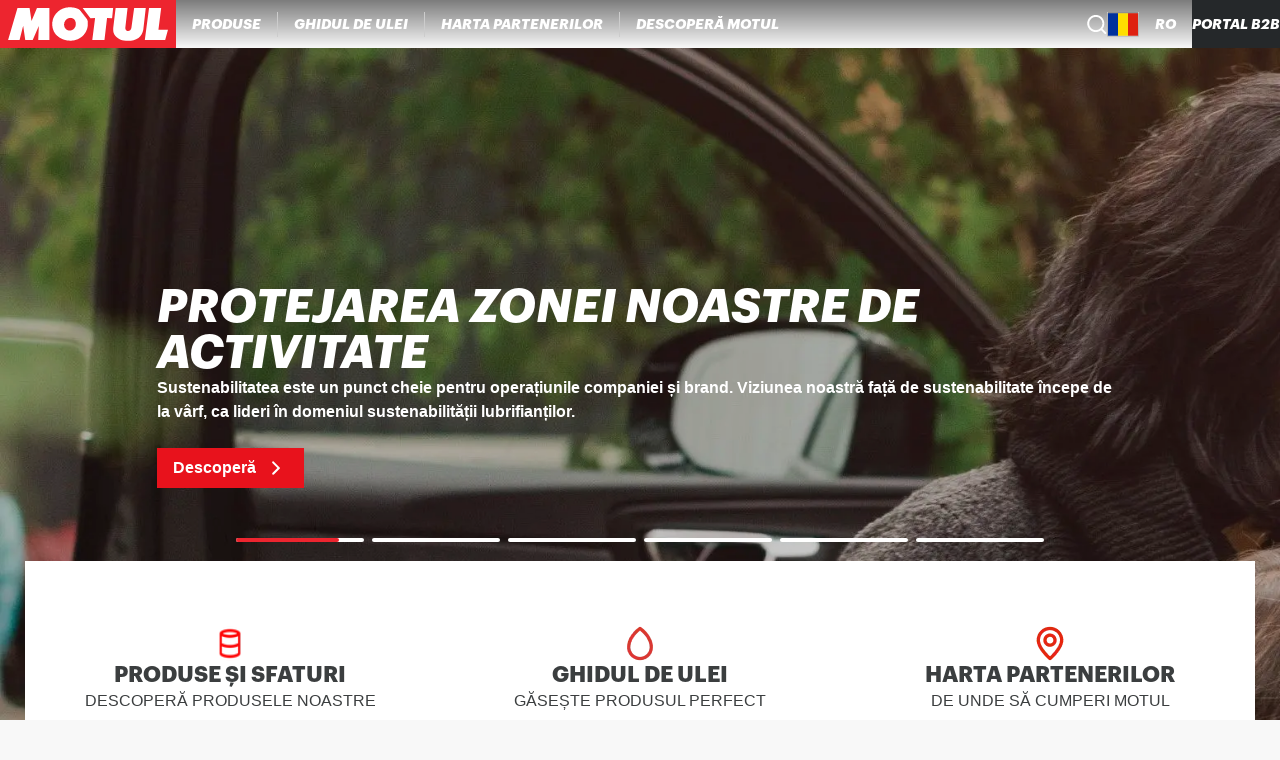

--- FILE ---
content_type: text/javascript;charset=utf-8
request_url: https://www.motul.com/_next/static/chunks/4438-0103624cd98dc4db.js
body_size: 7972
content:
(self.webpackChunk_N_E=self.webpackChunk_N_E||[]).push([[4438],{87357:function(e,t){"use strict";t.Z={src:"/_next/static/media/default_product.b240ac10.png",height:567,width:567,blurDataURL:"[data-uri]",blurWidth:8,blurHeight:8}},3728:function(e,t,n){"use strict";n.d(t,{O:function(){return Breadcrumbs}});var r=n(85893),a=n(41664),o=n.n(a),i=n(7387),l=n.n(i);let{link:c}=l(),Breadcrumb=e=>{let{name:t,href:n,onClick:a,isLast:i=!1}=e;return(0,r.jsxs)(r.Fragment,{children:[(0,r.jsx)(o(),{href:n,className:c,onClick:a,onKeyDown:a,role:"link",tabIndex:0,children:t}),!i&&(0,r.jsx)("span",{"aria-hidden":"true",className:c,children:"/"})]})};var s=n(55173),u=n.n(s);let{nav:d}=u(),Breadcrumbs=e=>{let{breadcrumbs:t}=e;return(0,r.jsx)("nav",{className:d,children:t.map((e,n)=>{let{name:a,href:o,onClick:i}=e;return(0,r.jsx)(Breadcrumb,{name:a,href:o,isLast:n===t.length-1,onClick:i},a)})})}},89333:function(e,t,n){"use strict";n.d(t,{C:function(){return HTMLSpan}});var r=n(85893),a=n(91036),o=n.n(a),i=n(24089),l=n(85357),c=n.n(l);let HTMLSpan=e=>{let{value:t,capitalize:n=!1,uppercase:a=!1,additionalAllowedTags:l=[]}=e,s=o()(t,{allowedTags:["sup","b","i","em","strong",...l]});return(0,r.jsx)("span",{className:(0,i.S)(a&&c().uppercase,!a&&n&&c().capitalize),dangerouslySetInnerHTML:{__html:s}})}},44703:function(e,t,n){"use strict";n.d(t,{r:function(){return MotulHeadCms},A:function(){return MotulHeadLegacy}});var r=n(85893),a=n(9008),o=n.n(a),i=n(67294),l=n(86896),c=n(27202),s=n(75758);let SeoMetadata=e=>{var t,n,a,o,i,l,c,s;let{seoContent:u}=e,d=null!==u.metaSocial?u.metaSocial.find(e=>(null==e?void 0:e.socialNetwork)==="Twitter"):null;return(0,r.jsxs)(r.Fragment,{children:[(0,r.jsx)("meta",{name:"twitter:card",content:"summary"}),d&&(0,r.jsxs)(r.Fragment,{children:[(0,r.jsx)("meta",{"data-hid":"twitter:title",name:"twitter:title",property:"twitter:title",content:d.title}),(0,r.jsx)("meta",{"data-hid":"twitter:description",name:"twitter:description",property:"twitter:description",content:d.description}),(0,r.jsx)("meta",{"data-hid":"twitter:image",name:"twitter:image",property:"twitter:image",content:null===(t=d.image.data)||void 0===t?void 0:t.attributes.url}),(0,r.jsx)("meta",{"data-hid":"twitter:image:alt",name:"twitter:image:alt",property:"twitter:image:alt",content:null!==(i=null===(n=d.image.data)||void 0===n?void 0:n.attributes.alternativeText)&&void 0!==i?i:void 0})]}),(0,r.jsx)("meta",{prefix:"og: http://ogp.me/ns#","data-hid":"og:title",name:"og:title",property:"og:title",content:u.metaTitle}),(0,r.jsx)("meta",{prefix:"og: http://ogp.me/ns#","data-hid":"og:description",name:"og:description",property:"og:description",content:u.metaDescription}),(0,r.jsx)("meta",{prefix:"og: http://ogp.me/ns#","data-hid":"og:image",name:"og:image",property:"og:image",content:null!==(l=null===(a=u.metaImage.data)||void 0===a?void 0:a.attributes.url)&&void 0!==l?l:void 0}),(0,r.jsx)("meta",{prefix:"og: http://ogp.me/ns#","data-hid":"og:image:alt",name:"og:image:alt",property:"og:image:alt",content:null!==(c=null===(o=u.metaImage.data)||void 0===o?void 0:o.attributes.alternativeText)&&void 0!==c?c:"data.attributes.alternativeText"}),(0,r.jsx)("meta",{name:"robots",content:null!==(s=u.metaRobots)&&void 0!==s?s:void 0}),null!==u.metaRobots&&!u.metaRobots.includes("noindex")&&(0,r.jsxs)(r.Fragment,{children:[(0,r.jsx)("meta",{name:"robots",content:"noindex"}),(0,r.jsx)("meta",{name:"googlebot",content:"noindex"})]}),(0,r.jsx)("script",{type:"application/ld+json",children:JSON.stringify(u.structuredData)})]})},u={metaTitle:"MOTUL",metaDescription:"MOTUL",keywords:null,metaRobots:null,structuredData:null,metaViewport:null,canonicalURL:null,metaImage:{data:null},metaSocial:[]},d={...u,metaTitle:"Discover Motul",metaDescription:"Discover Motul {{categories}}"},m={...u,metaTitle:"Contact Us - MOTUL",metaDescription:"Contact Us - MOTUL"},p={...u,metaTitle:"Join Our Team - Exciting Career Opportunities at Motul",metaDescription:"Explore rewarding career opportunities at Motul. We value innovation, collaboration, and personal growth. Join us to make an impact and grow your career in a dynamic environment."},g={...u,metaTitle:"{{title}}",metaDescription:"{{description}}"},h={homePage:{metaTitle:"MOTUL: engine oils, lubricants, car and motorcycle care",metaDescription:"Explore all MOTUL products, find the perfect oil for your engine, durable and high-performance products for all vehicles, cars, motorcycles, heavy goods vehicles, bicycles.",keywords:null,metaRobots:null,structuredData:null,metaViewport:null,canonicalURL:null,metaImage:{data:null},metaSocial:[]},"product-details-page":{metaTitle:"{{productName}} - Motul",metaDescription:"{{productDescription}}",keywords:null,metaRobots:null,structuredData:null,metaViewport:null,canonicalURL:null,metaImage:{data:null},metaSocial:[]},"product-listing-page":{metaTitle:"{{category}} : oil, lubricants, care,",metaDescription:"Explore our Motul {{category}} products combining performance and durability (oils, lubricants, {{category}} maintenance products) and find a dealer!",keywords:null,metaRobots:null,structuredData:null,metaViewport:null,canonicalURL:null,metaImage:{data:null},metaSocial:[]},"oil-advisor-page":{metaTitle:"MOTUL - Oil Selector",metaDescription:"Search for the correct MOTUL product for your vehicle.",keywords:null,metaRobots:null,structuredData:null,metaViewport:null,canonicalURL:null,metaImage:{data:null},metaSocial:[]},"dealer-locator-page":{metaTitle:"Where to buy Motul products",metaDescription:"Looking to purchase Motul engine oil and other products? Use our map to find the closest resellers and distributors. Enter your postcode or address in the search bar, and use filters to choose the vehicle and type of resellers.",keywords:null,metaRobots:null,structuredData:null,metaViewport:null,canonicalURL:null,metaImage:{data:null},metaSocial:[]},"content-listing-page":d,"contact-us-page":m,"career-page":p,"discover-intermediate-page":g},getDefaultSeoData=e=>{let t=h[e];return null!=t?t:u};var v=n(97513);let getValuesWithoutHtmlTags=e=>Object.fromEntries(Object.entries(e).map(e=>{let[t,n]=e;return[t,(0,v.Q)(n,[])]})),MotulHead=e=>{let{children:t,title:n,description:a}=e;return(0,r.jsxs)(o(),{children:[(0,r.jsx)("link",{rel:"apple-touch-icon",href:"/icons/apple-touch-icon.png"}),(0,r.jsx)("link",{rel:"apple-touch-icon",sizes:"152x152",href:"/icons/apple-touch-icon-152x152.png"}),(0,r.jsx)("link",{rel:"apple-touch-icon",sizes:"120x120",href:"/icons/apple-touch-icon-120x120.png"}),(0,r.jsx)("link",{rel:"apple-touch-icon",sizes:"57x57",href:"/icons/apple-touch-icon-57x57.png"}),void 0!==n&&(0,r.jsx)("title",{children:n}),void 0!==a&&(0,r.jsx)("meta",{content:a,name:"description"}),t]})},MotulHeadLegacy=e=>{let{title:t,description:n,isNotReactIntl:a,...o}=e,i=(0,l.Z)();return a?(0,r.jsx)(MotulHead,{title:t,description:n,...o}):(0,r.jsx)(MotulHead,{title:void 0!==t?i.formatMessage({id:t}):void 0,description:void 0!==n?i.formatMessage({id:n}):void 0,...o})},MotulHeadCms=e=>{var t,n;let{page:a,context:o,pagination:l,canonicalUrl:u,...d}=e,m=(0,s.hZ)("".concat(a,".attributes.head"),{title:"Motul",description:"Motul"}),p=(0,s.hZ)("".concat(a,".attributes.seo"),getDefaultSeoData(a)),g=(0,i.useMemo)(()=>{let e=o?getValuesWithoutHtmlTags(o):void 0;return p&&e?{...p,metaTitle:(0,c.R)(p.metaTitle,e),metaDescription:(0,c.R)(p.metaDescription,e)}:p},[p,o]),h=void 0!==l&&0!==l?" | Page ".concat(l):"",v=null===(t=g&&null!==o?g.metaTitle:m.title)||void 0===t?void 0:t.concat(h),_=null===(n=g&&null!==o?g.metaDescription:m.description)||void 0===n?void 0:n.concat(h),f=null!==g?{...g,metaTitle:null!=v?v:"",metaDescription:null!=_?_:""}:null;return(0,r.jsxs)(MotulHead,{title:v,description:_,...d,children:[void 0!==u&&(0,r.jsx)("link",{rel:"canonical",href:u}),f&&(0,r.jsx)(SeoMetadata,{seoContent:f})]})}},82182:function(e,t,n){"use strict";n.d(t,{I:function(){return ProductCard}});var r=n(85893),a=n(89755),o=n.n(a),i=n(41664),l=n.n(i),c=n(67294),s=n(87357),u=n(49922),d=n(30289),m=n(30145),p=n(31147),g=n(50599),h=n(32972),v=n(49531),_=n.n(v);let ProductCard=e=>{let{productId:t,productTitle:n,productTags:a,productQuantities:i,productImage:v,productSegment:f,productTemperature:x,productSkus:b,context:w}=e,y="/products/".concat(t),j=(0,p.D)(),onClick=()=>{switch(null==w?void 0:w.origin){case"recommendations_page":(0,d.S)("event","recommendations_product_compatible_click",{...w,country:j});break;case"product_catalogue_page":(0,d.S)("event","products_product_click",{...w,country:j});break;default:return}},k=(0,c.useMemo)(()=>"string"==typeof v&&v?(0,m.s)(v):s.Z,[v]);return(0,r.jsxs)("div",{className:_().container,children:[(0,r.jsxs)("div",{className:_().imageWrapper,children:[(0,r.jsx)(l(),{href:y,onClick:onClick,onKeyDown:onClick,role:"link",tabIndex:0,children:(0,r.jsx)(o(),{src:k,alt:n,layout:"intrinsic",objectFit:"contain",objectPosition:"center",height:"452",width:"352"})}),(0,r.jsxs)("div",{className:_().overlay,children:[(0,r.jsx)(l(),{href:y,className:_().overlayLink,onClick:onClick,onKeyDown:onClick,role:"link","aria-label":"product-details",children:(0,r.jsx)(g.Z,{className:_().icon})}),(0,r.jsx)(u.P,{buyOnlineButtonProps:{SKUs:null!=b?b:[],productName:n},resellerLinkProps:{productId:t,productImage:v,productSegment:f,productTitle:n,context:w},containerClassName:_().resellerLink,variant:"compact"})]})]}),(0,r.jsxs)("div",{className:_().descriptionWrapper,children:[(0,r.jsx)(l(),{href:y,className:_().productTitleStyle,onClick:onClick,onKeyDown:onClick,role:"link",tabIndex:0,children:(0,r.jsx)(h.v,{html:n})}),(0,r.jsx)("div",{className:_().tags,children:a.map(e=>(0,r.jsx)("span",{className:_().tagStyle,children:e},e))}),(0,r.jsx)("div",{className:_().quantities,children:i.map((e,n)=>(0,r.jsxs)("p",{className:_().quantityStyle,children:[(0,r.jsx)("span",{children:e}),(0,r.jsx)("span",{children:n!==i.length-1&&"-"})]},"".concat(t).concat(n)))}),void 0!==x&&(0,r.jsx)("p",{className:_().temperature,children:x})]})]})}},34924:function(e,t,n){"use strict";n.d(t,{D:function(){return PromotionCard}});var r=n(85893),a=n(14293),o=n.n(a),i=n(41664),l=n.n(i),c=n(44059),s=n(75758),u=n(32972),d=n(37110),m=n.n(d);let PromotionBackground=e=>{let{backgroundImage:t}=e;return void 0===t?(0,r.jsx)("div",{className:m().gradientBackground}):(0,r.jsx)("div",{className:m().imageWrapper,children:(0,r.jsx)(s.J3,{img:t,layout:"fill",objectFit:"cover"})})},PromotionCard=e=>{let{title:t,href:n,description:a,backgroundImage:i}=e;return(0,r.jsxs)("div",{className:m().container,children:[(0,r.jsx)(l(),{href:n,className:m().linkWrapper,children:(0,r.jsxs)("div",{className:m().backgroundWrapper,children:[(0,r.jsx)(PromotionBackground,{backgroundImage:i}),(0,r.jsxs)("div",{className:m().promotionContent,children:[(0,r.jsx)(c.Z,{className:m().motulIcon}),(0,r.jsxs)("div",{className:m().promotionDescription,children:[!o()(a)&&(0,r.jsx)(u.v,{className:m().fullDescription,html:a}),(0,r.jsx)("div",{className:m().mobileDescription,children:t})]})]})]})}),(0,r.jsx)("div",{className:m().promotionTitleWrapper,children:(0,r.jsx)(l(),{href:n,className:m().promotionTitle,role:"link",tabIndex:0,children:t})})]})}},32972:function(e,t,n){"use strict";n.d(t,{v:function(){return i}});var r=n(85893),a=n(67294),o=n(28401);let i=(0,a.forwardRef)((e,t)=>{let{html:n,sanitizers:i=[],...l}=e,c=(0,a.useMemo)(()=>{let e=i.reduce((e,t)=>t(e),n);return(0,o.j)(e)},[n,i]);return(0,r.jsx)("div",{...l,dangerouslySetInnerHTML:{__html:c},ref:t})})},49922:function(e,t,n){"use strict";n.d(t,{P:function(){return ProductActions}});var r,a=n(85893),o=n(76804),i=n(30289),l=n(24089),c=n(31147),s=n(32519),u=n(90995),d=n(67294);function _extends(){return(_extends=Object.assign?Object.assign.bind():function(e){for(var t=1;t<arguments.length;t++){var n=arguments[t];for(var r in n)({}).hasOwnProperty.call(n,r)&&(e[r]=n[r])}return e}).apply(null,arguments)}var FindLocationIcon=function(e){return d.createElement("svg",_extends({width:18,height:21,fill:"none",xmlns:"http://www.w3.org/2000/svg"},e),r||(r=d.createElement("path",{d:"M15 2.48a8.485 8.485 0 0 0-12 12l5.27 5.28a.998.998 0 0 0 1.42 0L15 14.43a8.45 8.45 0 0 0 0-11.95ZM13.57 13 9 17.59 4.43 13a6.46 6.46 0 1 1 9.14 0ZM6 5.41a4.32 4.32 0 0 0 0 6.1 4.31 4.31 0 0 0 7.36-3 4.24 4.24 0 0 0-1.26-3.05A4.301 4.301 0 0 0 6 5.41Zm4.69 4.68a2.33 2.33 0 1 1 .67-1.63 2.33 2.33 0 0 1-.72 1.63h.05Z"})))},m=n(75758),p=n(16993),g=n.n(p);let convertProductSegmentToDealerLocatorFilter=e=>{switch(e){case"Auto":return"CAR";case"Moto":case"Scooter":case"PWC":return"POWERSPORT";case"Truck":return"TRUCK";case"Agriculture":case"Gardening":return"AGRICULTURE";case"Marine":return"MARINE";default:return null}},{button:h}=g(),getImageUrlQueryParameter=e=>null==e?null:"string"==typeof e?e:e.src,ResellerLink=e=>{let{productId:t,productImage:n,productSegment:r,productTitle:d,context:p,containerClassName:v}=e,_=(0,c.D)(),f=(0,o.q)(p,{withQuestionMark:!1,withAmpersand:!0}),x=(0,s.b)(),{showFindResellerLink:b}=(0,u.g)(),w=convertProductSegmentToDealerLocatorFilter(r),y=getImageUrlQueryParameter(n),j={name:d,sku:t,...null!==w?{vehicleCategory:w}:{},...null!==y?{imageUrl:y}:{}},k=new URLSearchParams(j),C=(0,m.u6)(e=>e["product-technicalinfo"].attributes,["product-technicalinfo"]),onClick=()=>{switch(window.open("/".concat(x,"/resellers?").concat(k.toString()).concat(f)),null==p?void 0:p.origin){case"recommendations_page":(0,i.S)("event","recommendations_find_reseller_click",{...p,country:_});break;case"product_catalogue_page":(0,i.S)("event","products_product_find_reseller_click",{...p,country:_});break;case"product_page":(0,i.S)("event","product_find_reseller_click",{...p,country:_});break;default:return}};return b?(0,a.jsxs)("button",{className:(0,l.S)(h,v),onClick:onClick,onKeyDown:onClick,role:"link",tabIndex:0,"aria-label":"resellers-link",children:[(0,a.jsx)(FindLocationIcon,{className:g().icon}),(0,a.jsx)("span",{className:g().label,children:C.productTechnicalinfo.resseler})]}):null};var v=n(5152),_=n.n(v),f=n(23540),x=n(8992);let channelSightCleanup=e=>{let t=document.getElementById("cswidgetjs"),n=document.getElementById("cswidgetloaderjs");t&&t.remove(),n&&n.remove(),e.classList.remove("cs-disabled"),delete window.appInsightsSDK;let r=document.createElement("script");r.id=x.g,r.src=x.F,r.defer=!0,document.body.appendChild(r)};var b=n(85623),w=n.n(b);let y=_()(()=>Promise.all([n.e(5675),n.e(1341)]).then(n.bind(n,91341)).then(e=>e.ResellersDetails),{loadableGenerated:{webpack:()=>[91341]},ssr:!1}),BuyOnlineButton=e=>{let{productName:t,SKUs:n}=e,{showWhereToBuy:r}=(0,u.g)(),o=(0,d.useRef)(null);(0,d.useEffect)(()=>{o.current&&channelSightCleanup(o.current)},[n]);let c=(0,m.u6)(e=>e["product-details-page"].attributes.BuyOnlineButton,["product-details-page"]),s=c[0];if(!r||!s)return null;let p="oil-advisor-recommendations.buy-on-line"===s.__component;return p&&0===n.length?null:p?(0,a.jsxs)("button",{ref:o,className:(0,l.S)("cswidget",w().button),"data-asset-id":s.channelSightDataAssetId,"data-product-sku":n.join(","),onClick:()=>{(0,i.S)("event","buy_online_button_click",{productSKUs:n.join(",")})},children:[(0,a.jsx)(f.Z,{className:w().icon}),(0,a.jsx)("span",{className:w().label,children:s.textButton})]}):(0,a.jsx)(y,{onLineShopContent:s,productName:t})};var j=n(11491),k=n.n(j);let ProductActions=e=>{let{buyOnlineButtonProps:t,resellerLinkProps:n,containerClassName:r,variant:o="default"}=e;return(0,a.jsxs)("div",{className:(0,l.S)(k().container,r,k()[o]),children:[(0,a.jsx)(BuyOnlineButton,{...t}),(0,a.jsx)(ResellerLink,{...n})]})}},8009:function(e,t,n){"use strict";n.d(t,{r:function(){return r}});let r={viscosity:["5W-30","10W-40","15W-50","0W-30","0W-20","0W-40","5W-20","0W-16","10W-60"]}},76804:function(e,t,n){"use strict";n.d(t,{q:function(){return getAnalyticsContextQueryParamsString}});let getAnalyticsContextQueryParamsString=function(e){var t,n;let r=arguments.length>1&&void 0!==arguments[1]?arguments[1]:{withQuestionMark:!0,withAmpersand:!1};if(!e||"recommendations_page"!==e.origin&&"product_catalogue_page"===e.origin)return"";let a=[["product_type",e.product_type],["product_id",e.product_id],["product_capacity",null===(t=e.product_capacity)||void 0===t?void 0:t.join(",")],["product_skus",null===(n=e.product_skus)||void 0===n?void 0:n.join(",")]];"recommendations_page"===e.origin&&a.push(["vehicle_brand_name",e.vehicle_brand_name],["vehicle_model_name",e.vehicle_model_name],["vehicle_submodel_id",e.vehicle_submodel_id],["vehicle_system",e.vehicle_system],["vehicle_category_id",e.vehicle_category_id]);let o=new URLSearchParams(a.filter(e=>void 0!==e[1])),i=o.toString();return r.withQuestionMark?"?"+i:r.withAmpersand?"&"+i:i}},51778:function(e,t,n){"use strict";n.d(t,{Z:function(){return getCanonicalUrl}});var r=n(91580),a=n(8009);let joinPaths=function(){for(var e=arguments.length,t=Array(e),n=0;n<e;n++)t[n]=arguments[n];let r=t.filter(e=>""!==e.trim());return r.join("/").replace(/([^:])\/+/g,"$1/").replace(/\/\?/,"?").replace(/\/$/,"")},getSortedQuery=e=>{let t=Object.entries(e).sort((e,t)=>e[0].localeCompare(t[0]));return Object.fromEntries(t)},getCanonicalQuery=(e,t)=>{if(t!==r.D9.Products){let{page:t,...n}=e,r=getSortedQuery(n);return{...r,...void 0!==t?{page:t}:{}}}let{range:n,page:o,...i}=e,l={};Object.keys(i).forEach(e=>{var t;let n=(null!==(t=i[e])&&void 0!==t?t:"").split(",").filter(t=>{var n;return null===(n=a.r[e])||void 0===n?void 0:n.includes(t)});n.length>0&&(l[e]=n)});let c=getSortedQuery(l);return{...void 0!==n?{range:n}:{},...c,...void 0!==o?{page:o}:{}}},getCanonicalUrl=e=>{let{locale:t,path:n,query:a={}}=e,o=getCanonicalQuery(a,n),i=new URLSearchParams(Object.entries(o).flatMap(e=>{let[t,n]=e;return(Array.isArray(n)?n:[n]).map(e=>[t,e])})),l=i.toString()?"?".concat(i.toString()):"";return joinPaths(r.uL,t,n,l)}},30145:function(e,t,n){"use strict";n.d(t,{s:function(){return getPimBackupCdnUrl}});var r=n(13951);let getPimBackupCdnUrl=e=>{let t=(0,r.O)("PIM_ARCHIVE");return t?e.replace("https://azupim01.motul.com/media/motulData/IM/bigweb/","https://staging-cms.motul.com/pim-archive/archive/bigweb_").replace(/(%20|[()&+])/g,"_"):e}},27202:function(e,t,n){"use strict";n.d(t,{R:function(){return getReplacedPlaceholders}});let getReplacedPlaceholders=(e,t)=>e.replaceAll(/{{(\w+)}}/g,(e,n)=>{var r;return null!==(r=t[n])&&void 0!==r?r:""}).trim()},41217:function(e,t,n){"use strict";n.d(t,{P:function(){return getYoutubeVideoId}});let getYoutubeVideoId=e=>{let t=e.match(/^.*(youtu.be\/|v\/|u\/\w\/|embed\/|watch\?v=|&v=|shorts\/)([^#&?]*).*/);return(null==t?void 0:t[2])!==void 0&&11===t[2].length?t[2]:null}},82909:function(e,t,n){"use strict";n.d(t,{Z:function(){return LeftArrowIcon}});var r,a=n(67294);function _extends(){return(_extends=Object.assign?Object.assign.bind():function(e){for(var t=1;t<arguments.length;t++){var n=arguments[t];for(var r in n)({}).hasOwnProperty.call(n,r)&&(e[r]=n[r])}return e}).apply(null,arguments)}var LeftArrowIcon=function(e){return a.createElement("svg",_extends({width:20,height:20,viewBox:"0 0 22 22",fill:"none",xmlns:"http://www.w3.org/2000/svg"},e),r||(r=a.createElement("path",{d:"M.64 11.665c.083.215.208.411.368.578l8.75 8.75a1.758 1.758 0 0 0 2.485-2.485L6.466 12.75H19.75a1.75 1.75 0 0 0 0-3.5H6.468l5.774-5.757a1.751 1.751 0 0 0 0-2.485 1.75 1.75 0 0 0-2.485 0l-8.75 8.75a1.75 1.75 0 0 0-.367.577 1.75 1.75 0 0 0 0 1.33Z",fill:"#fff"})))}},44059:function(e,t,n){"use strict";n.d(t,{Z:function(){return MotulIcon}});var r,a,o,i=n(67294);function _extends(){return(_extends=Object.assign?Object.assign.bind():function(e){for(var t=1;t<arguments.length;t++){var n=arguments[t];for(var r in n)({}).hasOwnProperty.call(n,r)&&(e[r]=n[r])}return e}).apply(null,arguments)}var MotulIcon=function(e){return i.createElement("svg",_extends({width:40,height:40,fill:"none",xmlns:"http://www.w3.org/2000/svg"},e),r||(r=i.createElement("circle",{cx:20,cy:20,r:20,fill:"url(#motulIcon_svg__a)"})),a||(a=i.createElement("path",{d:"M29 13v14h-4.873l.269-6.107L21.747 27H18.5l-.93-6.199L16 26.987H11L15.086 13h5.3l.824 5.686L23.574 13H29Z",fill:"#fff"})),o||(o=i.createElement("defs",null,i.createElement("linearGradient",{id:"motulIcon_svg__a",x1:23.882,y1:33.176,x2:32.389,y2:2.426,gradientUnits:"userSpaceOnUse"},i.createElement("stop",{stopColor:"#E52713"}),i.createElement("stop",{offset:.927,stopColor:"#ED252F"})))))}},23540:function(e,t,n){"use strict";n.d(t,{Z:function(){return ShopIcon}});var r,a=n(67294);function _extends(){return(_extends=Object.assign?Object.assign.bind():function(e){for(var t=1;t<arguments.length;t++){var n=arguments[t];for(var r in n)({}).hasOwnProperty.call(n,r)&&(e[r]=n[r])}return e}).apply(null,arguments)}var ShopIcon=function(e){return a.createElement("svg",_extends({width:22,height:22,fill:"none",xmlns:"http://www.w3.org/2000/svg"},e),r||(r=a.createElement("path",{d:"M21 4H1a1 1 0 0 0-1 1v4a3 3 0 0 0 2 2.82V21a1 1 0 0 0 1 1h16a1 1 0 0 0 1-1v-9.18A3 3 0 0 0 22 9V5a1 1 0 0 0-1-1Zm-7 2h2v3a1 1 0 0 1-2 0V6Zm-4 0h2v3a1 1 0 0 1-2 0V6ZM6 6h2v3a1 1 0 0 1-2 0V6Zm-3 4a1 1 0 0 1-1-1V6h2v3a1 1 0 0 1-1 1Zm10 10H9v-2a2 2 0 0 1 4 0v2Zm5 0h-3v-2a4 4 0 1 0-8 0v2H4v-8.18a3.17 3.17 0 0 0 1-.6 3 3 0 0 0 4 0 3 3 0 0 0 4 0 3 3 0 0 0 4 0c.293.26.632.464 1 .6V20Zm2-11a1 1 0 0 1-2 0V6h2v3ZM3.3 2H19a1 1 0 1 0 0-2H3.3a1 1 0 0 0 0 2Z"})))}},8992:function(e,t,n){"use strict";n.d(t,{F:function(){return a},g:function(){return r}});let r="cswidgetloaderjs",a="https://cdn.channelsight.com/widget/scripts/cswidget.loader.js"},28401:function(e,t,n){"use strict";n.d(t,{j:function(){return sanitizeHTML}});var r=n(91036),a=n.n(r);let sanitizeHTML=e=>a()(e,{allowedTags:a().defaults.allowedTags.concat(["iframe","img","script","lite-youtube","svg","path","g","swiper-slide","swiper-container","button","a"]),allowedIframeDomains:["www.youtube.com","youtu.be","office.com"],allowedScriptDomains:["explorify.com"],allowedAttributes:{...a().defaults.allowedAttributes,iframe:["width","height","frameborder","marginwidth","marginheight","allowfullscreen"],script:["type","data-instance","src"],svg:["width","height","viewBox","fill","xmlns"],img:["alt","src","style","title"],path:["d","fill","stroke","stroke-linecap","stroke-linejoin"],"swiper-container":["slides-per-view","pagination","navigation","scrollbar","class","breakpoints"],"lite-youtube":["videoid","aria-label","title"],"*":["style","class","src","href","xmlns","slot","id"]},allowVulnerableTags:!0})},7387:function(e){e.exports={link:"Breadcrumb_link__aLPyd"}},55173:function(e){e.exports={nav:"Breadcrumbs_nav__l_oFv"}},85357:function(e){e.exports={uppercase:"HTMLSpan_uppercase__voheR",capitalize:"HTMLSpan_capitalize__DN8GO"}},49531:function(e){e.exports={overlay:"ProductCard_overlay__XzVBs",resellerLink:"ProductCard_resellerLink__FdrIj",tag:"ProductCard_tag__h1qZT",tags:"ProductCard_tags__m4NEo",productTitle:"ProductCard_productTitle__GaZci",quantities:"ProductCard_quantities__xj6z0",quantity:"ProductCard_quantity__4we4G",overlayLink:"ProductCard_overlayLink__TKeKn",icon:"ProductCard_icon__G0gkf",container:"ProductCard_container__nF4oa",imageWrapper:"ProductCard_imageWrapper__ZOZfy",descriptionWrapper:"ProductCard_descriptionWrapper__L7zTV",temperature:"ProductCard_temperature__yRlUW"}},37110:function(e){e.exports={container:"PromotionCard_container__gxhkl",promotionTitleWrapper:"PromotionCard_promotionTitleWrapper__iA_Wa",linkWrapper:"PromotionCard_linkWrapper__7VML_",backgroundWrapper:"PromotionCard_backgroundWrapper__I4TYb",promotionContent:"PromotionCard_promotionContent__YXjtF",promotionDescription:"PromotionCard_promotionDescription__AcwGM",fullDescription:"PromotionCard_fullDescription__NtJAF",mobileDescription:"PromotionCard_mobileDescription__8O2gz",motulIcon:"PromotionCard_motulIcon__XGSoe",promotionTitle:"PromotionCard_promotionTitle__i4I3A",gradientBackground:"PromotionCard_gradientBackground__hI2_y",imageWrapper:"PromotionCard_imageWrapper__NuK7X"}},16993:function(e){e.exports={icon:"ResellerLink_icon__N4293",button:"ResellerLink_button__kdgYE",label:"ResellerLink_label__Q95qO"}},85623:function(e){e.exports={button:"BuyOnlineButton_button__NHhGi",icon:"BuyOnlineButton_icon__CsD4F",label:"BuyOnlineButton_label__O0XsP"}},11491:function(e){e.exports={container:"ProductActions_container__VbKEW",compact:"ProductActions_compact__P5zgD"}}}]);